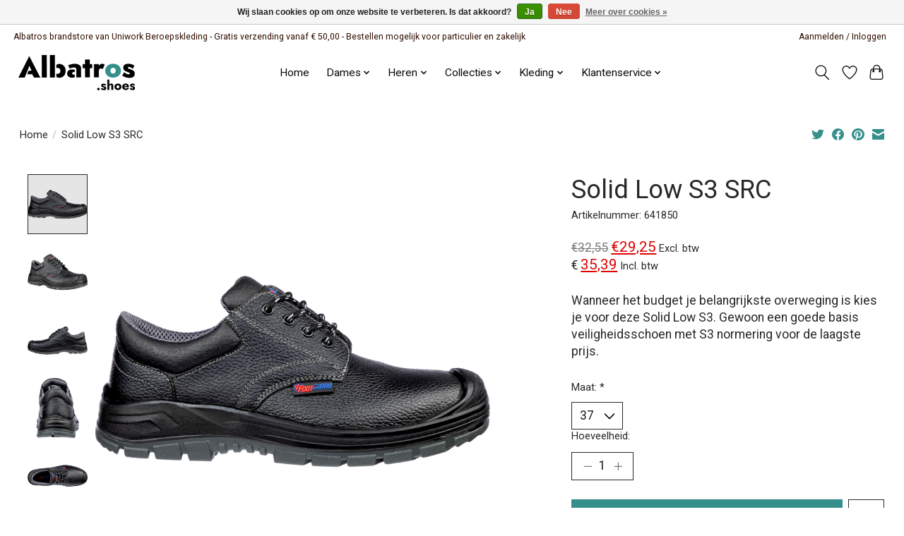

--- FILE ---
content_type: text/html;charset=utf-8
request_url: https://www.albatros.shoes/solid-low-s3-src.html
body_size: 13792
content:
<!DOCTYPE html>
<html lang="nl">
  <head>
    <!-- Google Tag Manager -->
    <script>(function(w,d,s,l,i){w[l]=w[l]||[];w[l].push({'gtm.start':
    new Date().getTime(),event:'gtm.js'});var f=d.getElementsByTagName(s)[0],
    j=d.createElement(s),dl=l!='dataLayer'?'&l='+l:'';j.async=true;j.src=
    'https://www.googletagmanager.com/gtm.js?id='+i+dl;f.parentNode.insertBefore(j,f);
    })(window,document,'script','dataLayer','GTM-TX9FJC7');</script>
    <!-- End Google Tag Manager -->
    <meta charset="utf-8"/>
<!-- [START] 'blocks/head.rain' -->
<!--

  (c) 2008-2026 Lightspeed Netherlands B.V.
  http://www.lightspeedhq.com
  Generated: 19-01-2026 @ 15:16:02

-->
<link rel="canonical" href="https://www.albatros.shoes/solid-low-s3-src.html"/>
<link rel="alternate" href="https://www.albatros.shoes/index.rss" type="application/rss+xml" title="Nieuwe producten"/>
<link href="https://cdn.webshopapp.com/assets/cookielaw.css?2025-02-20" rel="stylesheet" type="text/css"/>
<meta name="robots" content="noodp,noydir"/>
<meta name="google-site-verification" content="YTeqI0n3KNakl2A4uJiwBfHov6Yy1QkVjrdQ6pWEBBI"/>
<meta property="og:url" content="https://www.albatros.shoes/solid-low-s3-src.html?source=facebook"/>
<meta property="og:site_name" content="Albatros schoenen"/>
<meta property="og:title" content="Albatros Solid Low S3"/>
<meta property="og:description" content="Bekijk de nieuwste Solid Low S3 en bestel direct online. Dit is de goedkoopste veiligheidsschoen met S3!"/>
<meta property="og:image" content="https://cdn.webshopapp.com/shops/268824/files/390915290/albatros-solid-low-s3-src.jpg"/>
<!--[if lt IE 9]>
<script src="https://cdn.webshopapp.com/assets/html5shiv.js?2025-02-20"></script>
<![endif]-->
<!-- [END] 'blocks/head.rain' -->
    <title>Albatros Solid Low S3</title>
    <meta name="description" content="Bekijk de nieuwste Solid Low S3 en bestel direct online. Dit is de goedkoopste veiligheidsschoen met S3!" />
    <meta name="keywords" content="Albatros, Veiligheidsschoen,  Solid Low, S3 veiligheidsschoen, Schoenen, Werkschoenen, Veiligheidsschoenen," />
    <meta http-equiv="X-UA-Compatible" content="IE=edge">
    <meta name="viewport" content="width=device-width, initial-scale=1">
    <meta name="apple-mobile-web-app-capable" content="yes">
    <meta name="apple-mobile-web-app-status-bar-style" content="black">
    
    <script>document.getElementsByTagName("html")[0].className += " js";</script>

    <link rel="shortcut icon" href="https://cdn.webshopapp.com/shops/268824/themes/178051/v/1106241/assets/favicon.png?20220125113442" type="image/x-icon" />
    <link rel="apple-touch-icon" sizes="180x180" href="https://cdn.webshopapp.com/shops/268824/themes/178051/v/1106241/assets/favicon.png?20220125113442">
    <link href='//fonts.googleapis.com/css?family=Roboto:400,300,600&display=swap' rel='stylesheet' type='text/css'>
    <link href='//fonts.googleapis.com/css?family=Roboto:400,300,600&display=swap' rel='stylesheet' type='text/css'>
    <link rel="stylesheet" href="https://cdn.webshopapp.com/assets/gui-2-0.css?2025-02-20" />
    <link rel="stylesheet" href="https://cdn.webshopapp.com/assets/gui-responsive-2-0.css?2025-02-20" />
    <link id="lightspeedframe" rel="stylesheet" href="https://cdn.webshopapp.com/shops/268824/themes/178051/assets/style.css?20251027160141" />
    <!-- browsers not supporting CSS variables -->
    <script>
      if(!('CSS' in window) || !CSS.supports('color', 'var(--color-var)')) {var cfStyle = document.getElementById('lightspeedframe');if(cfStyle) {var href = cfStyle.getAttribute('href');href = href.replace('style.css', 'style-fallback.css');cfStyle.setAttribute('href', href);}}
    </script>
    <link rel="stylesheet" href="https://cdn.webshopapp.com/shops/268824/themes/178051/assets/settings.css?20251027160141" />
    <link rel="stylesheet" href="https://cdn.webshopapp.com/shops/268824/themes/178051/assets/custom.css?20251027160141" />

    <script src="https://cdn.webshopapp.com/assets/jquery-1-9-1.js?2025-02-20"></script>
    <script src="https://cdn.webshopapp.com/assets/jquery-ui-1-10-1.js?2025-02-20"></script>
      </head>
  <body>
    <!-- Google Tag Manager (noscript) -->
    <noscript><iframe src="https://www.googletagmanager.com/ns.html?id=GTM-TX9FJC7"
    height="0" width="0" style="display:none;visibility:hidden"></iframe></noscript>
    <!-- End Google Tag Manager (noscript) -->
          <header class="main-header main-header--mobile js-main-header position-relative">
  <div class="main-header__top-section">
    <div class="main-header__nav-grid justify-between@md container max-width-lg text-xs padding-y-xxs">
      <div>Albatros brandstore van Uniwork Beroepskleding - Gratis verzending vanaf € 50,00 - Bestellen mogelijk voor particulier en zakelijk</div>
      <ul class="main-header__list flex-grow flex-basis-0 justify-end@md display@md">        
                
                        <li class="main-header__item"><a href="https://www.albatros.shoes/account/" class="main-header__link" title="Mijn account">Aanmelden / Inloggen</a></li>
      </ul>
    </div>
  </div>
  <div class="main-header__mobile-content container max-width-lg">
          <a href="https://www.albatros.shoes/" class="main-header__logo" title="Albatros werkschoenen en accessoires">
        <img src="https://cdn.webshopapp.com/shops/268824/themes/178051/v/1104332/assets/logo.png?20220118162030" alt="Albatros werkschoenen en accessoires">
                <img src="https://cdn.webshopapp.com/shops/268824/themes/178051/v/1104327/assets/logo-white.png?20220118133116" class="main-header__logo-white" alt="Albatros werkschoenen en accessoires">
              </a>
        
    <div class="flex items-center">
            <a href="https://www.albatros.shoes/account/wishlist/" class="main-header__mobile-btn js-tab-focus">
        <svg class="icon" viewBox="0 0 24 25" fill="none"><title>Ga naar verlanglijst</title><path d="M11.3785 4.50387L12 5.42378L12.6215 4.50387C13.6598 2.96698 15.4376 1.94995 17.4545 1.94995C20.65 1.94995 23.232 4.49701 23.25 7.6084C23.2496 8.53335 22.927 9.71432 22.3056 11.056C21.689 12.3875 20.8022 13.8258 19.7333 15.249C17.6019 18.0872 14.7978 20.798 12.0932 22.4477L12 22.488L11.9068 22.4477C9.20215 20.798 6.3981 18.0872 4.26667 15.249C3.1978 13.8258 2.31101 12.3875 1.69437 11.056C1.07303 9.71436 0.750466 8.53342 0.75 7.60848C0.767924 4.49706 3.34993 1.94995 6.54545 1.94995C8.56242 1.94995 10.3402 2.96698 11.3785 4.50387Z" stroke="currentColor" stroke-width="1.5" fill="none"/></svg>
        <span class="sr-only">Verlanglijst</span>
      </a>
            <button class="reset main-header__mobile-btn js-tab-focus" aria-controls="cartDrawer">
        <svg class="icon" viewBox="0 0 24 25" fill="none"><title>Winkelwagen in-/uitschakelen</title><path d="M2.90171 9.65153C3.0797 8.00106 4.47293 6.75 6.13297 6.75H17.867C19.527 6.75 20.9203 8.00105 21.0982 9.65153L22.1767 19.6515C22.3839 21.5732 20.8783 23.25 18.9454 23.25H5.05454C3.1217 23.25 1.61603 21.5732 1.82328 19.6515L2.90171 9.65153Z" stroke="currentColor" stroke-width="1.5" fill="none"/>
        <path d="M7.19995 9.6001V5.7001C7.19995 2.88345 9.4833 0.600098 12.3 0.600098C15.1166 0.600098 17.4 2.88345 17.4 5.7001V9.6001" stroke="currentColor" stroke-width="1.5" fill="none"/>
        <circle cx="7.19996" cy="10.2001" r="1.8" fill="currentColor"/>
        <ellipse cx="17.4" cy="10.2001" rx="1.8" ry="1.8" fill="currentColor"/></svg>
        <span class="sr-only">Winkelwagen</span>
              </button>

      <button class="reset anim-menu-btn js-anim-menu-btn main-header__nav-control js-tab-focus" aria-label="Toggle menu">
        <i class="anim-menu-btn__icon anim-menu-btn__icon--close" aria-hidden="true"></i>
      </button>
    </div>
  </div>

  <div class="main-header__nav" role="navigation">
    <div class="main-header__nav-grid justify-between@md container max-width-lg">
      <div class="main-header__nav-logo-wrapper flex-shrink-0">
        
                  <a href="https://www.albatros.shoes/" class="main-header__logo" title="Albatros werkschoenen en accessoires">
            <img src="https://cdn.webshopapp.com/shops/268824/themes/178051/v/1104332/assets/logo.png?20220118162030" alt="Albatros werkschoenen en accessoires">
                        <img src="https://cdn.webshopapp.com/shops/268824/themes/178051/v/1104327/assets/logo-white.png?20220118133116" class="main-header__logo-white" alt="Albatros werkschoenen en accessoires">
                      </a>
              </div>
      
      <form action="https://www.albatros.shoes/search/" method="get" role="search" class="padding-y-md hide@md">
        <label class="sr-only" for="searchInputMobile">Zoeken</label>
        <input class="header-v3__nav-form-control form-control width-100%" value="" autocomplete="off" type="search" name="q" id="searchInputMobile" placeholder="Zoeken ...">
      </form>

      <ul class="main-header__list flex-grow flex-basis-0 flex-wrap justify-center@md">
        
                <li class="main-header__item">
          <a class="main-header__link" href="https://www.albatros.shoes/">Home</a>
        </li>
        
                <li class="main-header__item js-main-nav__item">
          <a class="main-header__link js-main-nav__control" href="https://www.albatros.shoes/dames/">
            <span>Dames</span>            <svg class="main-header__dropdown-icon icon" viewBox="0 0 16 16"><polygon fill="currentColor" points="8,11.4 2.6,6 4,4.6 8,8.6 12,4.6 13.4,6 "></polygon></svg>                        <i class="main-header__arrow-icon" aria-hidden="true">
              <svg class="icon" viewBox="0 0 16 16">
                <g class="icon__group" fill="none" stroke="currentColor" stroke-linecap="square" stroke-miterlimit="10" stroke-width="2">
                  <path d="M2 2l12 12" />
                  <path d="M14 2L2 14" />
                </g>
              </svg>
            </i>
                        
          </a>
                    <ul class="main-header__dropdown">
            <li class="main-header__dropdown-item"><a href="https://www.albatros.shoes/dames/" class="main-header__dropdown-link hide@md">Alle Dames</a></li>
                        <li class="main-header__dropdown-item js-main-nav__item position-relative">
              <a class="main-header__dropdown-link js-main-nav__control flex justify-between " href="https://www.albatros.shoes/dames/dames-veiligheidsschoenen/">
                Dames veiligheidsschoenen
                <svg class="dropdown__desktop-icon icon" aria-hidden="true" viewBox="0 0 12 12"><polyline stroke-width="1" stroke="currentColor" fill="none" stroke-linecap="round" stroke-linejoin="round" points="3.5 0.5 9.5 6 3.5 11.5"></polyline></svg>                                <i class="main-header__arrow-icon" aria-hidden="true">
                  <svg class="icon" viewBox="0 0 16 16">
                    <g class="icon__group" fill="none" stroke="currentColor" stroke-linecap="square" stroke-miterlimit="10" stroke-width="2">
                      <path d="M2 2l12 12" />
                      <path d="M14 2L2 14" />
                    </g>
                  </svg>
                </i>
                              </a>

                            <ul class="main-header__dropdown">
                <li><a href="https://www.albatros.shoes/dames/dames-veiligheidsschoenen/" class="main-header__dropdown-link hide@md">Alle Dames veiligheidsschoenen</a></li>
                                <li><a class="main-header__dropdown-link" href="https://www.albatros.shoes/dames/dames-veiligheidsschoenen/s1p-veiligheidsschoenen/">S1P Veiligheidsschoenen</a></li>
                                <li><a class="main-header__dropdown-link" href="https://www.albatros.shoes/dames/dames-veiligheidsschoenen/s3-veiligheidsschoenen/">S3 Veiligheidsschoenen</a></li>
                                <li><a class="main-header__dropdown-link" href="https://www.albatros.shoes/dames/dames-veiligheidsschoenen/s1-veiligheidsschoenen/">S1 Veiligheidsschoenen</a></li>
                              </ul>
                          </li>
                        <li class="main-header__dropdown-item">
              <a class="main-header__dropdown-link" href="https://www.albatros.shoes/dames/laarzen/">
                Laarzen
                                              </a>

                          </li>
                        <li class="main-header__dropdown-item">
              <a class="main-header__dropdown-link" href="https://www.albatros.shoes/dames/wandel-werkschoenen/">
                Wandel/werkschoenen
                                              </a>

                          </li>
                      </ul>
                  </li>
                <li class="main-header__item js-main-nav__item">
          <a class="main-header__link js-main-nav__control" href="https://www.albatros.shoes/heren/">
            <span>Heren</span>            <svg class="main-header__dropdown-icon icon" viewBox="0 0 16 16"><polygon fill="currentColor" points="8,11.4 2.6,6 4,4.6 8,8.6 12,4.6 13.4,6 "></polygon></svg>                        <i class="main-header__arrow-icon" aria-hidden="true">
              <svg class="icon" viewBox="0 0 16 16">
                <g class="icon__group" fill="none" stroke="currentColor" stroke-linecap="square" stroke-miterlimit="10" stroke-width="2">
                  <path d="M2 2l12 12" />
                  <path d="M14 2L2 14" />
                </g>
              </svg>
            </i>
                        
          </a>
                    <ul class="main-header__dropdown">
            <li class="main-header__dropdown-item"><a href="https://www.albatros.shoes/heren/" class="main-header__dropdown-link hide@md">Alle Heren</a></li>
                        <li class="main-header__dropdown-item js-main-nav__item position-relative">
              <a class="main-header__dropdown-link js-main-nav__control flex justify-between " href="https://www.albatros.shoes/heren/heren-veiligheidsschoenen/">
                Heren veiligheidsschoenen
                <svg class="dropdown__desktop-icon icon" aria-hidden="true" viewBox="0 0 12 12"><polyline stroke-width="1" stroke="currentColor" fill="none" stroke-linecap="round" stroke-linejoin="round" points="3.5 0.5 9.5 6 3.5 11.5"></polyline></svg>                                <i class="main-header__arrow-icon" aria-hidden="true">
                  <svg class="icon" viewBox="0 0 16 16">
                    <g class="icon__group" fill="none" stroke="currentColor" stroke-linecap="square" stroke-miterlimit="10" stroke-width="2">
                      <path d="M2 2l12 12" />
                      <path d="M14 2L2 14" />
                    </g>
                  </svg>
                </i>
                              </a>

                            <ul class="main-header__dropdown">
                <li><a href="https://www.albatros.shoes/heren/heren-veiligheidsschoenen/" class="main-header__dropdown-link hide@md">Alle Heren veiligheidsschoenen</a></li>
                                <li><a class="main-header__dropdown-link" href="https://www.albatros.shoes/heren/heren-veiligheidsschoenen/s3-veiligheidsschoenen/">S3 Veiligheidsschoenen</a></li>
                                <li><a class="main-header__dropdown-link" href="https://www.albatros.shoes/heren/heren-veiligheidsschoenen/s1p-veiligheidsschoenen/">S1P Veiligheidsschoenen</a></li>
                                <li><a class="main-header__dropdown-link" href="https://www.albatros.shoes/heren/heren-veiligheidsschoenen/s1-veiligheidsschoenen/">S1 Veiligheidsschoenen</a></li>
                              </ul>
                          </li>
                        <li class="main-header__dropdown-item">
              <a class="main-header__dropdown-link" href="https://www.albatros.shoes/heren/laarzen/">
                Laarzen
                                              </a>

                          </li>
                        <li class="main-header__dropdown-item">
              <a class="main-header__dropdown-link" href="https://www.albatros.shoes/heren/wandel-werkschoenen/">
                Wandel/werkschoenen
                                              </a>

                          </li>
                      </ul>
                  </li>
                <li class="main-header__item js-main-nav__item">
          <a class="main-header__link js-main-nav__control" href="https://www.albatros.shoes/collecties/">
            <span>Collecties</span>            <svg class="main-header__dropdown-icon icon" viewBox="0 0 16 16"><polygon fill="currentColor" points="8,11.4 2.6,6 4,4.6 8,8.6 12,4.6 13.4,6 "></polygon></svg>                        <i class="main-header__arrow-icon" aria-hidden="true">
              <svg class="icon" viewBox="0 0 16 16">
                <g class="icon__group" fill="none" stroke="currentColor" stroke-linecap="square" stroke-miterlimit="10" stroke-width="2">
                  <path d="M2 2l12 12" />
                  <path d="M14 2L2 14" />
                </g>
              </svg>
            </i>
                        
          </a>
                    <ul class="main-header__dropdown">
            <li class="main-header__dropdown-item"><a href="https://www.albatros.shoes/collecties/" class="main-header__dropdown-link hide@md">Alle Collecties</a></li>
                        <li class="main-header__dropdown-item">
              <a class="main-header__dropdown-link" href="https://www.albatros.shoes/collecties/clear-tpu/">
                Clear TPU
                                              </a>

                          </li>
                        <li class="main-header__dropdown-item">
              <a class="main-header__dropdown-link" href="https://www.albatros.shoes/collecties/craft-hd/">
                Craft HD
                                              </a>

                          </li>
                        <li class="main-header__dropdown-item">
              <a class="main-header__dropdown-link" href="https://www.albatros.shoes/collecties/dual-impulse/">
                Dual Impulse
                                              </a>

                          </li>
                        <li class="main-header__dropdown-item">
              <a class="main-header__dropdown-link" href="https://www.albatros.shoes/collecties/dynamic/">
                Dynamic
                                              </a>

                          </li>
                        <li class="main-header__dropdown-item">
              <a class="main-header__dropdown-link" href="https://www.albatros.shoes/collecties/ladies-line/">
                Ladies Line
                                              </a>

                          </li>
                        <li class="main-header__dropdown-item">
              <a class="main-header__dropdown-link" href="https://www.albatros.shoes/collecties/profi-line-csl/">
                Profi Line CSL
                                              </a>

                          </li>
                        <li class="main-header__dropdown-item">
              <a class="main-header__dropdown-link" href="https://www.albatros.shoes/collecties/sports-xts/">
                Sports XTS
                                              </a>

                          </li>
                        <li class="main-header__dropdown-item">
              <a class="main-header__dropdown-link" href="https://www.albatros.shoes/collecties/trekstar-work/">
                Trekstar Work
                                              </a>

                          </li>
                        <li class="main-header__dropdown-item">
              <a class="main-header__dropdown-link" href="https://www.albatros.shoes/collecties/trekstar-xp/">
                Trekstar XP
                                              </a>

                          </li>
                        <li class="main-header__dropdown-item">
              <a class="main-header__dropdown-link" href="https://www.albatros.shoes/collecties/xts-trail/">
                XTS Trail
                                              </a>

                          </li>
                        <li class="main-header__dropdown-item">
              <a class="main-header__dropdown-link" href="https://www.albatros.shoes/collecties/xpr-protect/">
                XPR Protect
                                              </a>

                          </li>
                      </ul>
                  </li>
                <li class="main-header__item js-main-nav__item">
          <a class="main-header__link js-main-nav__control" href="https://www.albatros.shoes/kleding/">
            <span>Kleding</span>            <svg class="main-header__dropdown-icon icon" viewBox="0 0 16 16"><polygon fill="currentColor" points="8,11.4 2.6,6 4,4.6 8,8.6 12,4.6 13.4,6 "></polygon></svg>                        <i class="main-header__arrow-icon" aria-hidden="true">
              <svg class="icon" viewBox="0 0 16 16">
                <g class="icon__group" fill="none" stroke="currentColor" stroke-linecap="square" stroke-miterlimit="10" stroke-width="2">
                  <path d="M2 2l12 12" />
                  <path d="M14 2L2 14" />
                </g>
              </svg>
            </i>
                        
          </a>
                    <ul class="main-header__dropdown">
            <li class="main-header__dropdown-item"><a href="https://www.albatros.shoes/kleding/" class="main-header__dropdown-link hide@md">Alle Kleding</a></li>
                        <li class="main-header__dropdown-item">
              <a class="main-header__dropdown-link" href="https://www.albatros.shoes/kleding/werkbroeken/">
                Werkbroeken
                                              </a>

                          </li>
                        <li class="main-header__dropdown-item">
              <a class="main-header__dropdown-link" href="https://www.albatros.shoes/kleding/overalls/">
                Overalls
                                              </a>

                          </li>
                        <li class="main-header__dropdown-item">
              <a class="main-header__dropdown-link" href="https://www.albatros.shoes/kleding/werkjassen/">
                Werkjassen
                                              </a>

                          </li>
                        <li class="main-header__dropdown-item">
              <a class="main-header__dropdown-link" href="https://www.albatros.shoes/kleding/poloshirts/">
                Poloshirts
                                              </a>

                          </li>
                        <li class="main-header__dropdown-item">
              <a class="main-header__dropdown-link" href="https://www.albatros.shoes/kleding/t-shirts/">
                T-shirts
                                              </a>

                          </li>
                        <li class="main-header__dropdown-item">
              <a class="main-header__dropdown-link" href="https://www.albatros.shoes/kleding/sweaters/">
                Sweaters
                                              </a>

                          </li>
                        <li class="main-header__dropdown-item">
              <a class="main-header__dropdown-link" href="https://www.albatros.shoes/kleding/overig/">
                Overig
                                              </a>

                          </li>
                        <li class="main-header__dropdown-item">
              <a class="main-header__dropdown-link" href="https://www.albatros.shoes/kleding/alle-producten/">
                Alle producten
                                              </a>

                          </li>
                      </ul>
                  </li>
        
        
        
        

          <li class="main-header__item">
            <a class="main-header__link js-main-nav__control" href="/service"              <span>Klantenservice</span>
							<svg class="main-header__dropdown-icon icon" viewBox="0 0 16 16"><polygon fill="currentColor" points="8,11.4 2.6,6 4,4.6 8,8.6 12,4.6 13.4,6 "></polygon></svg>
            <i class="main-header__arrow-icon" aria-hidden="true">
              <svg class="icon" viewBox="0 0 16 16">
                <g class="icon__group" fill="none" stroke="currentColor" stroke-linecap="square" stroke-miterlimit="10" stroke-width="2">
                  <path d="M2 2l12 12" />
                  <path d="M14 2L2 14" />
                </g>
              </svg>
            </i>
            </a>
					<ul class="main-header__dropdown">
            <li class="main-header__dropdown-item"><a href="/service" class="main-header__dropdown-link hide@md">Klantenservice</a></li>
                        <li class="main-header__dropdown-item">
              <a class="main-header__dropdown-link" href="https://www.albatros.shoes/service/maattabel/">
                Maattabel
              </a>
            </li>
                        <li class="main-header__dropdown-item">
              <a class="main-header__dropdown-link" href="https://www.albatros.shoes/service/about/">
                Over ons
              </a>
            </li>
                        <li class="main-header__dropdown-item">
              <a class="main-header__dropdown-link" href="https://www.albatros.shoes/service/payment-methods/">
                Verzenden &amp; retourneren
              </a>
            </li>
                      </ul>

          </li>


        
        <li class="main-header__item hide@md">
          <ul class="main-header__list main-header__list--mobile-items">        
            
                                    <li class="main-header__item"><a href="https://www.albatros.shoes/account/" class="main-header__link" title="Mijn account">Aanmelden / Inloggen</a></li>
          </ul>
        </li>
        
      </ul>

      <ul class="main-header__list flex-shrink-0 justify-end@md display@md">
        <li class="main-header__item">
          
          <button class="reset switch-icon main-header__link main-header__link--icon js-toggle-search js-switch-icon js-tab-focus" aria-label="Toggle icon">
            <svg class="icon switch-icon__icon--a" viewBox="0 0 24 25"><title>Zoeken in-/uitschakelen</title><path fill-rule="evenodd" clip-rule="evenodd" d="M17.6032 9.55171C17.6032 13.6671 14.267 17.0033 10.1516 17.0033C6.03621 17.0033 2.70001 13.6671 2.70001 9.55171C2.70001 5.4363 6.03621 2.1001 10.1516 2.1001C14.267 2.1001 17.6032 5.4363 17.6032 9.55171ZM15.2499 16.9106C13.8031 17.9148 12.0461 18.5033 10.1516 18.5033C5.20779 18.5033 1.20001 14.4955 1.20001 9.55171C1.20001 4.60787 5.20779 0.600098 10.1516 0.600098C15.0955 0.600098 19.1032 4.60787 19.1032 9.55171C19.1032 12.0591 18.0724 14.3257 16.4113 15.9507L23.2916 22.8311C23.5845 23.1239 23.5845 23.5988 23.2916 23.8917C22.9987 24.1846 22.5239 24.1846 22.231 23.8917L15.2499 16.9106Z" fill="currentColor"/></svg>

            <svg class="icon switch-icon__icon--b" viewBox="0 0 32 32"><title>Zoeken in-/uitschakelen</title><g fill="none" stroke="currentColor" stroke-miterlimit="10" stroke-linecap="round" stroke-linejoin="round" stroke-width="2"><line x1="27" y1="5" x2="5" y2="27"></line><line x1="27" y1="27" x2="5" y2="5"></line></g></svg>
          </button>

        </li>
                <li class="main-header__item">
          <a href="https://www.albatros.shoes/account/wishlist/" class="main-header__link main-header__link--icon">
            <svg class="icon" viewBox="0 0 24 25" fill="none"><title>Ga naar verlanglijst</title><path d="M11.3785 4.50387L12 5.42378L12.6215 4.50387C13.6598 2.96698 15.4376 1.94995 17.4545 1.94995C20.65 1.94995 23.232 4.49701 23.25 7.6084C23.2496 8.53335 22.927 9.71432 22.3056 11.056C21.689 12.3875 20.8022 13.8258 19.7333 15.249C17.6019 18.0872 14.7978 20.798 12.0932 22.4477L12 22.488L11.9068 22.4477C9.20215 20.798 6.3981 18.0872 4.26667 15.249C3.1978 13.8258 2.31101 12.3875 1.69437 11.056C1.07303 9.71436 0.750466 8.53342 0.75 7.60848C0.767924 4.49706 3.34993 1.94995 6.54545 1.94995C8.56242 1.94995 10.3402 2.96698 11.3785 4.50387Z" stroke="currentColor" stroke-width="1.5" fill="none"/></svg>
            <span class="sr-only">Verlanglijst</span>
          </a>
        </li>
                <li class="main-header__item">
          <a href="#0" class="main-header__link main-header__link--icon" aria-controls="cartDrawer">
            <svg class="icon" viewBox="0 0 24 25" fill="none"><title>Winkelwagen in-/uitschakelen</title><path d="M2.90171 9.65153C3.0797 8.00106 4.47293 6.75 6.13297 6.75H17.867C19.527 6.75 20.9203 8.00105 21.0982 9.65153L22.1767 19.6515C22.3839 21.5732 20.8783 23.25 18.9454 23.25H5.05454C3.1217 23.25 1.61603 21.5732 1.82328 19.6515L2.90171 9.65153Z" stroke="currentColor" stroke-width="1.5" fill="none"/>
            <path d="M7.19995 9.6001V5.7001C7.19995 2.88345 9.4833 0.600098 12.3 0.600098C15.1166 0.600098 17.4 2.88345 17.4 5.7001V9.6001" stroke="currentColor" stroke-width="1.5" fill="none"/>
            <circle cx="7.19996" cy="10.2001" r="1.8" fill="currentColor"/>
            <ellipse cx="17.4" cy="10.2001" rx="1.8" ry="1.8" fill="currentColor"/></svg>
            <span class="sr-only">Winkelwagen</span>
                      </a>
        </li>
      </ul>
      
    	<div class="main-header__search-form bg">
        <form action="https://www.albatros.shoes/search/" method="get" role="search" class="container max-width-lg">
          <label class="sr-only" for="searchInput">Zoeken</label>
          <input class="header-v3__nav-form-control form-control width-100%" value="" autocomplete="off" type="search" name="q" id="searchInput" placeholder="Zoeken ...">
        </form>
      </div>
      
    </div>
  </div>
</header>

<div class="drawer dr-cart js-drawer" id="cartDrawer">
  <div class="drawer__content bg shadow-md flex flex-column" role="alertdialog" aria-labelledby="drawer-cart-title">
    <header class="flex items-center justify-between flex-shrink-0 padding-x-md padding-y-md">
      <h3 id="drawer-cart-title" class="text-base text-truncate">Winkelwagen</h3>

      <button class="reset drawer__close-btn js-drawer__close js-tab-focus">
        <svg class="icon icon--xs" viewBox="0 0 16 16"><title>Winkelwagenpaneel sluiten</title><g stroke-width="2" stroke="currentColor" fill="none" stroke-linecap="round" stroke-linejoin="round" stroke-miterlimit="10"><line x1="13.5" y1="2.5" x2="2.5" y2="13.5"></line><line x1="2.5" y1="2.5" x2="13.5" y2="13.5"></line></g></svg>
      </button>
    </header>

    <div class="drawer__body padding-x-md padding-bottom-sm js-drawer__body">
            <p class="margin-y-xxxl color-contrast-medium text-sm text-center">Je winkelwagen is momenteel leeg</p>
          </div>

    <footer class="padding-x-md padding-y-md flex-shrink-0">
      <p class="text-sm text-center color-contrast-medium margin-bottom-sm">Betaal veilig met:</p>
      <p class="text-sm flex flex-wrap gap-xs text-xs@md justify-center">
                  <a href="https://www.albatros.shoes/service/payment-methods/" title="iDEAL">
            <img src="https://cdn.webshopapp.com/assets/icon-payment-ideal.png?2025-02-20" alt="iDEAL" height="16" />
          </a>
                  <a href="https://www.albatros.shoes/service/payment-methods/" title="PayPal">
            <img src="https://cdn.webshopapp.com/assets/icon-payment-paypal.png?2025-02-20" alt="PayPal" height="16" />
          </a>
                  <a href="https://www.albatros.shoes/service/payment-methods/" title="MasterCard">
            <img src="https://cdn.webshopapp.com/assets/icon-payment-mastercard.png?2025-02-20" alt="MasterCard" height="16" />
          </a>
                  <a href="https://www.albatros.shoes/service/payment-methods/" title="Visa">
            <img src="https://cdn.webshopapp.com/assets/icon-payment-visa.png?2025-02-20" alt="Visa" height="16" />
          </a>
                  <a href="https://www.albatros.shoes/service/payment-methods/" title="Bank transfer">
            <img src="https://cdn.webshopapp.com/assets/icon-payment-banktransfer.png?2025-02-20" alt="Bank transfer" height="16" />
          </a>
                  <a href="https://www.albatros.shoes/service/payment-methods/" title="Bancontact">
            <img src="https://cdn.webshopapp.com/assets/icon-payment-mistercash.png?2025-02-20" alt="Bancontact" height="16" />
          </a>
                  <a href="https://www.albatros.shoes/service/payment-methods/" title="Maestro">
            <img src="https://cdn.webshopapp.com/assets/icon-payment-maestro.png?2025-02-20" alt="Maestro" height="16" />
          </a>
                  <a href="https://www.albatros.shoes/service/payment-methods/" title="Belfius">
            <img src="https://cdn.webshopapp.com/assets/icon-payment-belfius.png?2025-02-20" alt="Belfius" height="16" />
          </a>
                  <a href="https://www.albatros.shoes/service/payment-methods/" title="American Express">
            <img src="https://cdn.webshopapp.com/assets/icon-payment-americanexpress.png?2025-02-20" alt="American Express" height="16" />
          </a>
                  <a href="https://www.albatros.shoes/service/payment-methods/" title="Klarna.">
            <img src="https://cdn.webshopapp.com/assets/icon-payment-klarnapaylater.png?2025-02-20" alt="Klarna." height="16" />
          </a>
                  <a href="https://www.albatros.shoes/service/payment-methods/" title="Invoice">
            <img src="https://cdn.webshopapp.com/assets/icon-payment-invoice.png?2025-02-20" alt="Invoice" height="16" />
          </a>
              </p>
    </footer>
  </div>
</div>                  	  
  
<section class="container max-width-lg product js-product">
  <div class="padding-y-lg grid gap-md">
    <div class="col-6@md">
      <nav class="breadcrumbs text-sm" aria-label="Breadcrumbs">
  <ol class="flex flex-wrap gap-xxs">
    <li class="breadcrumbs__item">
    	<a href="https://www.albatros.shoes/" class="color-inherit text-underline-hover">Home</a>
      <span class="color-contrast-low margin-left-xxs" aria-hidden="true">/</span>
    </li>
        <li class="breadcrumbs__item" aria-current="page">
            Solid Low S3 SRC
          </li>
      </ol>
</nav>    </div>
    <div class="col-6@md">
    	<ul class="sharebar flex flex-wrap gap-xs justify-end@md">
        <li>
          <a class="sharebar__btn text-underline-hover js-social-share" data-social="twitter" data-text="Albatros Solid Low S3 SRC on https://www.albatros.shoes/solid-low-s3-src.html" data-hashtags="" href="https://twitter.com/intent/tweet"><svg class="icon" viewBox="0 0 16 16"><title>Share on Twitter</title><g><path d="M16,3c-0.6,0.3-1.2,0.4-1.9,0.5c0.7-0.4,1.2-1,1.4-1.8c-0.6,0.4-1.3,0.6-2.1,0.8c-0.6-0.6-1.5-1-2.4-1 C9.3,1.5,7.8,3,7.8,4.8c0,0.3,0,0.5,0.1,0.7C5.2,5.4,2.7,4.1,1.1,2.1c-0.3,0.5-0.4,1-0.4,1.7c0,1.1,0.6,2.1,1.5,2.7 c-0.5,0-1-0.2-1.5-0.4c0,0,0,0,0,0c0,1.6,1.1,2.9,2.6,3.2C3,9.4,2.7,9.4,2.4,9.4c-0.2,0-0.4,0-0.6-0.1c0.4,1.3,1.6,2.3,3.1,2.3 c-1.1,0.9-2.5,1.4-4.1,1.4c-0.3,0-0.5,0-0.8,0c1.5,0.9,3.2,1.5,5,1.5c6,0,9.3-5,9.3-9.3c0-0.1,0-0.3,0-0.4C15,4.3,15.6,3.7,16,3z"></path></g></svg></a>
        </li>

        <li>
          <a class="sharebar__btn text-underline-hover js-social-share" data-social="facebook" data-url="https://www.albatros.shoes/solid-low-s3-src.html" href="https://www.facebook.com/sharer.php"><svg class="icon" viewBox="0 0 16 16"><title>Share on Facebook</title><g><path d="M16,8.048a8,8,0,1,0-9.25,7.9V10.36H4.719V8.048H6.75V6.285A2.822,2.822,0,0,1,9.771,3.173a12.2,12.2,0,0,1,1.791.156V5.3H10.554a1.155,1.155,0,0,0-1.3,1.25v1.5h2.219l-.355,2.312H9.25v5.591A8,8,0,0,0,16,8.048Z"></path></g></svg></a>
        </li>

        <li>
          <a class="sharebar__btn text-underline-hover js-social-share" data-social="pinterest" data-description="Albatros Solid Low S3 SRC" data-media="https://cdn.webshopapp.com/shops/268824/files/390915290/image.jpg" data-url="https://www.albatros.shoes/solid-low-s3-src.html" href="https://pinterest.com/pin/create/button"><svg class="icon" viewBox="0 0 16 16"><title>Share on Pinterest</title><g><path d="M8,0C3.6,0,0,3.6,0,8c0,3.4,2.1,6.3,5.1,7.4c-0.1-0.6-0.1-1.6,0-2.3c0.1-0.6,0.9-4,0.9-4S5.8,8.7,5.8,8 C5.8,6.9,6.5,6,7.3,6c0.7,0,1,0.5,1,1.1c0,0.7-0.4,1.7-0.7,2.7c-0.2,0.8,0.4,1.4,1.2,1.4c1.4,0,2.5-1.5,2.5-3.7 c0-1.9-1.4-3.3-3.3-3.3c-2.3,0-3.6,1.7-3.6,3.5c0,0.7,0.3,1.4,0.6,1.8C5,9.7,5,9.8,5,9.9c-0.1,0.3-0.2,0.8-0.2,0.9 c0,0.1-0.1,0.2-0.3,0.1c-1-0.5-1.6-1.9-1.6-3.1C2.9,5.3,4.7,3,8.2,3c2.8,0,4.9,2,4.9,4.6c0,2.8-1.7,5-4.2,5c-0.8,0-1.6-0.4-1.8-0.9 c0,0-0.4,1.5-0.5,1.9c-0.2,0.7-0.7,1.6-1,2.1C6.4,15.9,7.2,16,8,16c4.4,0,8-3.6,8-8C16,3.6,12.4,0,8,0z"></path></g></svg></a>
        </li>

        <li>
          <a class="sharebar__btn text-underline-hover js-social-share" data-social="mail" data-subject="Email Subject" data-body="Albatros Solid Low S3 SRC on https://www.albatros.shoes/solid-low-s3-src.html" href="/cdn-cgi/l/email-protection#07">
            <svg class="icon" viewBox="0 0 16 16"><title>Share by Email</title><g><path d="M15,1H1C0.4,1,0,1.4,0,2v1.4l8,4.5l8-4.4V2C16,1.4,15.6,1,15,1z"></path> <path d="M7.5,9.9L0,5.7V14c0,0.6,0.4,1,1,1h14c0.6,0,1-0.4,1-1V5.7L8.5,9.9C8.22,10.04,7.78,10.04,7.5,9.9z"></path></g></svg>
          </a>
        </li>
      </ul>
    </div>
  </div>
  <div class="grid gap-md gap-xxl@md">
    <div class="col-6@md col-7@lg min-width-0">
      <div class="thumbslide thumbslide--vertical thumbslide--left js-thumbslide">
        <div class="slideshow js-product-v2__slideshow slideshow--transition-slide slideshow--ratio-1:1" data-control="hover">
          <p class="sr-only">Product image slideshow Items</p>
          
          <ul class="slideshow__content">
                        <li class="slideshow__item bg js-slideshow__item slideshow__item--selected" data-thumb="https://cdn.webshopapp.com/shops/268824/files/390915290/168x168x2/albatros-solid-low-s3-src.jpg" id="item-1">
              <figure class="position-absolute height-100% width-100% top-0 left-0" data-scale="1.3">
                <div class="img-mag height-100% js-img-mag">    
                  <img class="img-mag__asset js-img-mag__asset" src="https://cdn.webshopapp.com/shops/268824/files/390915290/1652x1652x2/albatros-solid-low-s3-src.jpg" alt="Albatros Solid Low S3 SRC">
                </div>
              </figure>
            </li>
                        <li class="slideshow__item bg js-slideshow__item" data-thumb="https://cdn.webshopapp.com/shops/268824/files/390916346/168x168x2/albatros-solid-low-s3-src.jpg" id="item-2">
              <figure class="position-absolute height-100% width-100% top-0 left-0" data-scale="1.3">
                <div class="img-mag height-100% js-img-mag">    
                  <img class="img-mag__asset js-img-mag__asset" src="https://cdn.webshopapp.com/shops/268824/files/390916346/1652x1652x2/albatros-solid-low-s3-src.jpg" alt="Albatros Solid Low S3 SRC">
                </div>
              </figure>
            </li>
                        <li class="slideshow__item bg js-slideshow__item" data-thumb="https://cdn.webshopapp.com/shops/268824/files/390915297/168x168x2/albatros-solid-low-s3-src.jpg" id="item-3">
              <figure class="position-absolute height-100% width-100% top-0 left-0" data-scale="1.3">
                <div class="img-mag height-100% js-img-mag">    
                  <img class="img-mag__asset js-img-mag__asset" src="https://cdn.webshopapp.com/shops/268824/files/390915297/1652x1652x2/albatros-solid-low-s3-src.jpg" alt="Albatros Solid Low S3 SRC">
                </div>
              </figure>
            </li>
                        <li class="slideshow__item bg js-slideshow__item" data-thumb="https://cdn.webshopapp.com/shops/268824/files/390915295/168x168x2/albatros-solid-low-s3-src.jpg" id="item-4">
              <figure class="position-absolute height-100% width-100% top-0 left-0" data-scale="1.3">
                <div class="img-mag height-100% js-img-mag">    
                  <img class="img-mag__asset js-img-mag__asset" src="https://cdn.webshopapp.com/shops/268824/files/390915295/1652x1652x2/albatros-solid-low-s3-src.jpg" alt="Albatros Solid Low S3 SRC">
                </div>
              </figure>
            </li>
                        <li class="slideshow__item bg js-slideshow__item" data-thumb="https://cdn.webshopapp.com/shops/268824/files/390915301/168x168x2/albatros-solid-low-s3-src.jpg" id="item-5">
              <figure class="position-absolute height-100% width-100% top-0 left-0" data-scale="1.3">
                <div class="img-mag height-100% js-img-mag">    
                  <img class="img-mag__asset js-img-mag__asset" src="https://cdn.webshopapp.com/shops/268824/files/390915301/1652x1652x2/albatros-solid-low-s3-src.jpg" alt="Albatros Solid Low S3 SRC">
                </div>
              </figure>
            </li>
                        <li class="slideshow__item bg js-slideshow__item" data-thumb="https://cdn.webshopapp.com/shops/268824/files/390915292/168x168x2/albatros-solid-low-s3-src.jpg" id="item-6">
              <figure class="position-absolute height-100% width-100% top-0 left-0" data-scale="1.3">
                <div class="img-mag height-100% js-img-mag">    
                  <img class="img-mag__asset js-img-mag__asset" src="https://cdn.webshopapp.com/shops/268824/files/390915292/1652x1652x2/albatros-solid-low-s3-src.jpg" alt="Albatros Solid Low S3 SRC">
                </div>
              </figure>
            </li>
                      </ul>
        </div>
      
        <div class="thumbslide__nav-wrapper" aria-hidden="true" style="width:100px">
          <nav class="thumbslide__nav"> 
            <ol class="thumbslide__nav-list">
              <!-- this content will be created using JavaScript -->
            </ol>
          </nav>
        </div>
      </div>
    </div>

    <div class="col-6@md col-5@lg">

      <div class="text-component v-space-xs margin-bottom-md">
        <h1>
                  Solid Low S3 SRC
                </h1>
        
                  <div class="text-sm margin-bottom-md">Artikelnummer: 641850</div>
        
        <div class="product__price-wrapper margin-bottom-md">
                    <del class="product__price--old opacity-60%">€32,55</del>
          <ins class="product__price text-md prijskleur">€29,25</ins>
                    
                            		<small class="price-tax">Excl. btw</small>          <br />
          € <ins class="product__price text-md prijskleur">35,39</ins> <small class="price-tax">Incl. btw</small>
          
          
        </div>
        <p class="">Wanneer het budget je belangrijkste overweging is kies je voor deze Solid Low S3. Gewoon een goede basis veiligheidsschoen met S3 normering voor de laagste prijs.</p>
      </div>
      
            
                      <form action="https://www.albatros.shoes/cart/add/259679141/" class="js-live-quick-checkout" id="product_configure_form" method="post">
                <div class="product-option row">
          <div class="col-md-12">
            <input type="hidden" name="bundle_id" id="product_configure_bundle_id" value="">
<div class="product-configure">
  <div class="product-configure-options" aria-label="Select an option of the product. This will reload the page to show the new option." role="region">
    <div class="product-configure-options-option">
      <label for="product_configure_option_990717">Maat: <em aria-hidden="true">*</em></label>
      <select name="option[990717]" id="product_configure_option_990717" onchange="document.getElementById('product_configure_form').action = 'https://www.albatros.shoes/product/options/127820337/'; document.getElementById('product_configure_form').submit();" aria-required="true">
        <option value="4024482" selected="selected">37</option>
        <option value="4024483">38</option>
        <option value="4024484">39</option>
        <option value="4024485">40</option>
        <option value="4024486">41</option>
        <option value="4024487">42</option>
        <option value="4024488">43</option>
        <option value="4024489">44</option>
        <option value="4024490">45</option>
        <option value="4024491">46</option>
        <option value="4024492">47</option>
      </select>
      <div class="product-configure-clear"></div>
    </div>
  </div>
</div>

          </div>
        </div>
        
                <div class="margin-bottom-md">
          <label class="form-label margin-bottom-sm block" for="qtyInput">Hoeveelheid:</label>

          <div class="number-input number-input--v2 js-number-input inline-block">
            <input class="form-control js-number-input__value" type="number" name="quantity" id="qtyInput" min="0" step="1" value="1">

            <button class="reset number-input__btn number-input__btn--plus js-number-input__btn" aria-label="Hoeveelheid verhogen">
              <svg class="icon" viewBox="0 0 16 16" aria-hidden="true"><g><line fill="none" stroke="currentColor" stroke-linecap="round" stroke-linejoin="round" stroke-miterlimit="10" x1="8.5" y1="1.5" x2="8.5" y2="15.5"></line> <line fill="none" stroke="currentColor" stroke-linecap="round" stroke-linejoin="round" stroke-miterlimit="10" x1="1.5" y1="8.5" x2="15.5" y2="8.5"></line> </g></svg>
            </button>
            <button class="reset number-input__btn number-input__btn--minus js-number-input__btn" aria-label="Hoeveelheid verlagen">
              <svg class="icon" viewBox="0 0 16 16" aria-hidden="true"><g><line fill="none" stroke="currentColor" stroke-linecap="round" stroke-linejoin="round" stroke-miterlimit="10" x1="1.5" y1="8.5" x2="15.5" y2="8.5"></line> </g></svg>
            </button>
          </div>
        </div>
        <div class="margin-bottom-md">
          <div class="flex flex-column flex-row@sm gap-xxs">
            <button class="btn btn--primary btn--add-to-cart flex-grow" type="submit">Toevoegen aan winkelwagen</button>
                        <a href="https://www.albatros.shoes/account/wishlistAdd/127820337/?variant_id=259679141" class="btn btn--subtle btn--wishlist">
              <span class="margin-right-xxs hide@sm">Aan verlanglijst toevoegen</span>
              <svg class="icon icon--xs" viewBox="0 0 16 16"><title>Aan verlanglijst toevoegen</title><path  stroke-width="1" stroke="currentColor" fill="none" stroke="currentColor" stroke-linecap="round" stroke-linejoin="round" stroke-miterlimit="10" d="M14.328,2.672 c-1.562-1.562-4.095-1.562-5.657,0C8.391,2.952,8.18,3.27,8,3.601c-0.18-0.331-0.391-0.65-0.672-0.93 c-1.562-1.562-4.095-1.562-5.657,0c-1.562,1.562-1.562,4.095,0,5.657L8,14.5l6.328-6.172C15.891,6.766,15.891,4.234,14.328,2.672z"></path></svg>
            </a>
                      </div>
                    <button class="btn btn--subtle btn--quick-checkout js-quick-checkout-trigger width-100% margin-top-xxs" type="submit" data-checkout-url="https://www.albatros.shoes/checkout/" data-clear-url="https://www.albatros.shoes/cart/clear/">Nu kopen</button>
                    <div class="flex gap-md margin-top-sm">
            <a href="https://www.albatros.shoes/compare/add/259679141/" class="text-underline-hover color-inherit text-sm flex items-center">
              <svg viewBox="0 0 16 16" class="icon margin-right-xxs"><title>swap-horizontal</title><g stroke-width="1" fill="none" stroke="currentColor" stroke-linecap="round" stroke-linejoin="round" stroke-miterlimit="10"><polyline points="3.5,0.5 0.5,3.5 3.5,6.5 "></polyline> <line x1="12.5" y1="3.5" x2="0.5" y2="3.5"></line> <polyline points="12.5,9.5 15.5,12.5 12.5,15.5 "></polyline> <line x1="3.5" y1="12.5" x2="15.5" y2="12.5"></line></g></svg>
              Toevoegen om te vergelijken
            </a>
                      </div>
        </div>
        			</form>

    </div>
  </div>
</section>

<section class="container max-width-lg padding-y-xl">
	<div class="tabs js-tabs">
    <nav class="s-tabs">
      <ul class="s-tabs__list js-tabs__controls" aria-label="Tabs Interface">
        <li><a href="#proTabPanelInformation" class="tabs__control s-tabs__link s-tabs__link--current" aria-selected="true">Beschrijving</a></li>                <li><a href="#proTabPanelReviews" class="tabs__control s-tabs__link">Reviews (0)</a></li>      </ul>
    </nav>

    <div class="js-tabs__panels">
            <section id="proTabPanelInformation" class="padding-top-lg max-width-lg js-tabs__panel">
        <div class="text-component margin-bottom-md">
          <p><strong>Eigenschappen:</strong></p>
<ul>
<li><strong>Voetbed: </strong>Anatomisch gevormd Comfit-voetbed</li>
<li><strong>Schacht: </strong>Vrijwel naadloze productie in een uitgebreide Jacquard-weeftechniek</li>
<li><strong>Zool: </strong>SPORT XTS-zool - hoogwaardige, tot 300°C hittebestendige rubberen zool met torsiebescherming, antislip op verschillende terreinen (SRC)</li>
<li><strong>Toepassingen: </strong>Kantoor, trekking / outdoor</li>
<li><strong>Extra's</strong><strong>: </strong>Zeer licht en duurzaam | Unieke geweven details | Slijtvastheid bij de teen | Comfortabele pasvorm | Comfortabel verdikte neus- en stoftong</li>
<li><strong>Voering: </strong>Ademende functionele voering</li>
</ul>
                  </div>
              </section>
            
      
            <section id="proTabPanelReviews" class="padding-top-lg max-width-lg js-tabs__panel">
        
        <div class="flex justify-between">
          <div class="right">
          <span>0</span> sterren op basis van <span>0</span> beoordelingen
          </div>
          <a href="https://www.albatros.shoes/account/review/127820337/" class="btn btn--subtle btn--sm">Je beoordeling toevoegen</a>

        </div>
      </section>
          </div>
  </div>
</section>

<section class="container max-width-lg padding-y-lg">
  <h3 class="margin-bottom-md text-center">Samen kopen</h3>
          

    <form id="bundle_configure_form_2263993" aria-label="Bundel T-Shirt erbij">
  <input name="main_product_variant" value="259679141" type="hidden">
    
    <div class="grid gap-lg">
      <div class="col-3@md text-component">
        <h3>T-Shirt erbij</h3>
                <p>5% korting als je ze samen koopt</p>
                
                            <del aria-label="Vanaf €37,20">€37,20 </del>
                        <ins class="text-md" aria-label="Tot €35,20">€35,20 </ins>
        <div class="margin-top-md">
          <a href="#" class="btn btn--primary" onclick="javascript: add_product_bundle('2263993'); return false;" role="button">
            Toevoegen aan winkelwagen          </a>
        </div>

      </div>
      <div class="col-9@md">
        <div class="carousel products__carousel products__carousel--bundle flex flex-column js-carousel" data-drag="on" data-loop="off">
          <p class="sr-only">Carrousel van gebundelde producten</p>

          <div class="carousel__wrapper order-2 overflow-hidden">
            <ol class="carousel__list">    

              <li class="carousel__item">
                <div class="prod-card prod-card--bundle-main">
                  <div class="prod-card__img-wrapper">
                    <a href="https://www.albatros.shoes/solid-low-s3-src.html" class="prod-card__img-link" aria-label="Albatros Solid Low S3 SRC">
                      <figure class="media-wrapper media-wrapper--1:1 bg-contrast-lower">
                                                <img src="https://cdn.webshopapp.com/shops/268824/files/390915290/150x150x2/albatros-solid-low-s3-src.jpg" 
                             sizes="(min-width: 400px) 300px, 150px"
                             srcset="https://cdn.webshopapp.com/shops/268824/files/390915290/150x150x2/albatros-solid-low-s3-src.jpg 150w,
                                     https://cdn.webshopapp.com/shops/268824/files/390915290/300x300x2/albatros-solid-low-s3-src.jpg 300w,
                                     https://cdn.webshopapp.com/shops/268824/files/390915290/600x600x2/albatros-solid-low-s3-src.jpg 600w" 
                             alt="Albatros Solid Low S3 SRC" 
                             title="Albatros Solid Low S3 SRC" />
                                              </figure>
                    </a>
                  </div>

                  <div class="padding-sm text-center">
                    <h1 class="text-base margin-bottom-xs">
                      <a href="https://www.albatros.shoes/solid-low-s3-src.html" class="product-card__title">
                                                Solid Low S3 SRC
                                              </a>
                    </h1>
                  </div>
                  <div class="bundle__plus">
                    <svg viewBox="0 0 24 24" class="icon"><title>Plus +</title><g stroke-linecap="square" stroke-linejoin="miter" stroke-width="2" fill="currentColor" stroke="currentColor"><line fill="none" stroke="currentColor" stroke-miterlimit="10" x1="12" y1="2" x2="12" y2="22"></line> <line fill="none" stroke="currentColor" stroke-miterlimit="10" x1="22" y1="12" x2="2" y2="12"></line></g></svg>
                  </div>
                </div>
                
              </li>
                            <li class="carousel__item">
                <div class="prod-card prod-card--bundle">
                  <div class="prod-card__img-wrapper">
                    <a href="https://www.albatros.shoes/t-shirt-heavy-duty.html" class="prod-card__img-link" aria-label="Workman T-Shirt Heavy Duty">
                      <figure class="media-wrapper media-wrapper--1:1 bg-contrast-lower">
                                                <img src="https://cdn.webshopapp.com/shops/268824/files/314761727/150x150x2/workman-t-shirt-heavy-duty.jpg" 
                             sizes="(min-width: 400px) 300px, 150px"
                             srcset="https://cdn.webshopapp.com/shops/268824/files/314761727/150x150x2/workman-t-shirt-heavy-duty.jpg 150w,
                                     https://cdn.webshopapp.com/shops/268824/files/314761727/300x300x2/workman-t-shirt-heavy-duty.jpg 300w,
                                     https://cdn.webshopapp.com/shops/268824/files/314761727/600x600x2/workman-t-shirt-heavy-duty.jpg 600w" 
                             alt="Workman T-Shirt Heavy Duty" 
                             title="Workman T-Shirt Heavy Duty" />
                                              </figure>
                    </a>
                  </div>

                  <div class="padding-sm text-center">
                    <h1 class="text-base margin-bottom-xs">
                      <a href="https://www.albatros.shoes/t-shirt-heavy-duty.html" class="product-card__title">
                                                                        T-Shirt Heavy Duty
                                              </a>
                    </h1>
                    
                                        <div class="text-sm"><input type="hidden" name="bundle_id" id="product_configure_bundle_id" value="2263993">
<input type="hidden" name="bundle_products[2263993][105691266]"  value="214407369"><div class="product-configure">
  <div class="product-configure-options" aria-label="Select an option of the product.">
    <div class="product-configure-options-option">
      <label for="product_configure_option_784946">Maat: <em aria-hidden="true">*</em></label>
      <select aria-required="true" name="option[105691266][784946]" id="product_configure_option_784946"
                    data-action="https://www.albatros.shoes/product/bundleVariants/2263993/127820337/105691266/" onChange="update_variant_option(this, 2263993)">        <option value="3303828" selected="selected">XS</option>
        <option value="3303829">S</option>
        <option value="3303830">M</option>
        <option value="3303831">L</option>
        <option value="3303832">XL</option>
        <option value="3303833">2XL</option>
        <option value="3303834">3XL</option>
        <option value="3303835">4XL</option>
        <option value="3303836">5XL</option>
        <option value="3303837">7XL</option>
      </select>
      <div class="product-configure-clear"></div>
    </div>
    <div class="product-configure-options-option">
      <label for="product_configure_option_784947">Kleur: <em aria-hidden="true">*</em></label>
      <select aria-required="true" name="option[105691266][784947]" id="product_configure_option_784947"
                    data-action="https://www.albatros.shoes/product/bundleVariants/2263993/127820337/105691266/" onChange="update_variant_option(this, 2263993)">        <option value="3303838" selected="selected">Wit</option>
        <option value="3303839">Navy</option>
        <option value="3303840">GrijsMelange</option>
        <option value="3303841">Graphite</option>
        <option value="3303842">Zwart</option>
        <option value="3303843">RoyalBlue</option>
        <option value="3303844">Rood</option>
        <option value="3303845">Oranje</option>
      </select>
      <div class="product-configure-clear"></div>
    </div>
  </div>
</div>
          
</div>
                    
                  </div>
                </div>
							</li>
              
            </ol>
          </div>

          <nav class="carousel__controls order-1 no-js:is-hidden">
            <ul class="flex gap-xxxs justify-end">
              <li>
                <button class="reset carousel__control carousel__control--prev js-carousel__control js-tab-focus">
                  <svg class="icon" viewBox="0 0 20 20">
                    <title>Vorige items weergeven</title>
                    <polyline points="13 18 5 10 13 2" fill="none" stroke="currentColor" stroke-miterlimit="10" stroke-width="2" />
                  </svg>
                </button>
              </li>
              <li>
                <button class="reset carousel__control carousel__control--next js-carousel__control js-tab-focus">
                  <svg class="icon" viewBox="0 0 20 20">
                    <title>Volgende items weergeven</title>
                    <polyline points="7 18 15 10 7 2" fill="none" stroke="currentColor" stroke-miterlimit="10" stroke-width="2" />
                  </svg>
                </button>
              </li>
            </ul>
          </nav>
        </div>

      </div>
    </div>

  </form>
  </section>

<section class="container max-width-lg padding-y-lg">
  <h3 class="margin-bottom-md text-center">Dit vind je misschien ook leuk</h3>
  <div class="carousel products__carousel flex flex-column js-carousel" data-drag="on" data-loop="off">
    <p class="sr-only">Items van productcarrousel</p>

    <div class="carousel__wrapper order-2 overflow-hidden">
      <ol class="carousel__list">
                <li class="carousel__item">
                
  

<div class="prod-card">

  
  <div class="prod-card__img-wrapper">
    <a href="https://www.albatros.shoes/vigor-impulse-low-s3.html" class="prod-card__img-link" aria-label="Albatros Vigor Impulse Low S3">
      <figure class="media-wrapper media-wrapper--1:1 bg-contrast-lower">
                <img src="https://cdn.webshopapp.com/shops/268824/files/389311768/150x150x2/albatros-vigor-impulse-low-s3.jpg" 
             sizes="(min-width: 400px) 300px, 150px"
             srcset="https://cdn.webshopapp.com/shops/268824/files/389311768/150x150x2/albatros-vigor-impulse-low-s3.jpg 150w,
                     https://cdn.webshopapp.com/shops/268824/files/389311768/300x300x2/albatros-vigor-impulse-low-s3.jpg 300w,
                     https://cdn.webshopapp.com/shops/268824/files/389311768/600x600x2/albatros-vigor-impulse-low-s3.jpg 600w" 
             alt="Albatros Vigor Impulse Low S3" 
             title="Albatros Vigor Impulse Low S3" />
              </figure>
    </a>
        
        <a href="https://www.albatros.shoes/account/wishlistAdd/127820431/?variant_id=259520231" class="btn btn--icon prod-card__wishlist">
      <svg class="icon" viewBox="0 0 24 25" fill="none"><title>Aan verlanglijst toevoegen</title><path d="M11.3785 4.50387L12 5.42378L12.6215 4.50387C13.6598 2.96698 15.4376 1.94995 17.4545 1.94995C20.65 1.94995 23.232 4.49701 23.25 7.6084C23.2496 8.53335 22.927 9.71432 22.3056 11.056C21.689 12.3875 20.8022 13.8258 19.7333 15.249C17.6019 18.0872 14.7978 20.798 12.0932 22.4477L12 22.488L11.9068 22.4477C9.20215 20.798 6.3981 18.0872 4.26667 15.249C3.1978 13.8258 2.31101 12.3875 1.69437 11.056C1.07303 9.71436 0.750466 8.53342 0.75 7.60848C0.767924 4.49706 3.34993 1.94995 6.54545 1.94995C8.56242 1.94995 10.3402 2.96698 11.3785 4.50387Z" stroke="black" stroke-width="1.5" fill="none"/></svg>
    </a>
      </div>

  <div class="padding-sm text-center">
    <h2 class="text-base margin-bottom-xs">
      <a href="https://www.albatros.shoes/vigor-impulse-low-s3.html" class="product-card__title">
                Vigor Impulse Low S3
              </a>
    </h2>

    <div class="margin-bottom-xs">          
      <ins class="prod-card__price">€77,95</ins>
    	      <del class="prod-card__old-price">€89,95</del> 
            
                </div>
  </div>
</div>

        </li>
                <li class="carousel__item">
                
  

<div class="prod-card">

  
  <div class="prod-card__img-wrapper">
    <a href="https://www.albatros.shoes/runner-xts-mid-s3.html" class="prod-card__img-link" aria-label="Albatros Runner XTS Mid S3">
      <figure class="media-wrapper media-wrapper--1:1 bg-contrast-lower">
                <img src="https://cdn.webshopapp.com/shops/268824/files/389485388/150x150x2/albatros-runner-xts-mid-s3.jpg" 
             sizes="(min-width: 400px) 300px, 150px"
             srcset="https://cdn.webshopapp.com/shops/268824/files/389485388/150x150x2/albatros-runner-xts-mid-s3.jpg 150w,
                     https://cdn.webshopapp.com/shops/268824/files/389485388/300x300x2/albatros-runner-xts-mid-s3.jpg 300w,
                     https://cdn.webshopapp.com/shops/268824/files/389485388/600x600x2/albatros-runner-xts-mid-s3.jpg 600w" 
             alt="Albatros Runner XTS Mid S3" 
             title="Albatros Runner XTS Mid S3" />
              </figure>
    </a>
                <a href="https://www.albatros.shoes/runner-xts-mid-s3.html" class="btn prod-card__action-button">Bekijken</a>
              
        <a href="https://www.albatros.shoes/account/wishlistAdd/127820400/?variant_id=259588313" class="btn btn--icon prod-card__wishlist">
      <svg class="icon" viewBox="0 0 24 25" fill="none"><title>Aan verlanglijst toevoegen</title><path d="M11.3785 4.50387L12 5.42378L12.6215 4.50387C13.6598 2.96698 15.4376 1.94995 17.4545 1.94995C20.65 1.94995 23.232 4.49701 23.25 7.6084C23.2496 8.53335 22.927 9.71432 22.3056 11.056C21.689 12.3875 20.8022 13.8258 19.7333 15.249C17.6019 18.0872 14.7978 20.798 12.0932 22.4477L12 22.488L11.9068 22.4477C9.20215 20.798 6.3981 18.0872 4.26667 15.249C3.1978 13.8258 2.31101 12.3875 1.69437 11.056C1.07303 9.71436 0.750466 8.53342 0.75 7.60848C0.767924 4.49706 3.34993 1.94995 6.54545 1.94995C8.56242 1.94995 10.3402 2.96698 11.3785 4.50387Z" stroke="black" stroke-width="1.5" fill="none"/></svg>
    </a>
      </div>

  <div class="padding-sm text-center">
    <h2 class="text-base margin-bottom-xs">
      <a href="https://www.albatros.shoes/runner-xts-mid-s3.html" class="product-card__title">
                Runner XTS Mid S3
              </a>
    </h2>

    <div class="margin-bottom-xs">          
      <ins class="prod-card__price">€74,95</ins>
    	      <del class="prod-card__old-price">€86,95</del> 
            
                </div>
  </div>
</div>

        </li>
                <li class="carousel__item">
                
  

<div class="prod-card">

  
  <div class="prod-card__img-wrapper">
    <a href="https://www.albatros.shoes/gravel-mid-s3-src.html" class="prod-card__img-link" aria-label="Albatros Gravel Mid S3">
      <figure class="media-wrapper media-wrapper--1:1 bg-contrast-lower">
                <img src="https://cdn.webshopapp.com/shops/268824/files/389486492/150x150x2/albatros-gravel-mid-s3.jpg" 
             sizes="(min-width: 400px) 300px, 150px"
             srcset="https://cdn.webshopapp.com/shops/268824/files/389486492/150x150x2/albatros-gravel-mid-s3.jpg 150w,
                     https://cdn.webshopapp.com/shops/268824/files/389486492/300x300x2/albatros-gravel-mid-s3.jpg 300w,
                     https://cdn.webshopapp.com/shops/268824/files/389486492/600x600x2/albatros-gravel-mid-s3.jpg 600w" 
             alt="Albatros Gravel Mid S3" 
             title="Albatros Gravel Mid S3" />
              </figure>
    </a>
                <a href="https://www.albatros.shoes/gravel-mid-s3-src.html" class="btn prod-card__action-button">Bekijken</a>
              
        <a href="https://www.albatros.shoes/account/wishlistAdd/127820395/?variant_id=259589384" class="btn btn--icon prod-card__wishlist">
      <svg class="icon" viewBox="0 0 24 25" fill="none"><title>Aan verlanglijst toevoegen</title><path d="M11.3785 4.50387L12 5.42378L12.6215 4.50387C13.6598 2.96698 15.4376 1.94995 17.4545 1.94995C20.65 1.94995 23.232 4.49701 23.25 7.6084C23.2496 8.53335 22.927 9.71432 22.3056 11.056C21.689 12.3875 20.8022 13.8258 19.7333 15.249C17.6019 18.0872 14.7978 20.798 12.0932 22.4477L12 22.488L11.9068 22.4477C9.20215 20.798 6.3981 18.0872 4.26667 15.249C3.1978 13.8258 2.31101 12.3875 1.69437 11.056C1.07303 9.71436 0.750466 8.53342 0.75 7.60848C0.767924 4.49706 3.34993 1.94995 6.54545 1.94995C8.56242 1.94995 10.3402 2.96698 11.3785 4.50387Z" stroke="black" stroke-width="1.5" fill="none"/></svg>
    </a>
      </div>

  <div class="padding-sm text-center">
    <h2 class="text-base margin-bottom-xs">
      <a href="https://www.albatros.shoes/gravel-mid-s3-src.html" class="product-card__title">
                Gravel Mid S3
              </a>
    </h2>

    <div class="margin-bottom-xs">          
      <ins class="prod-card__price">€81,95</ins>
    	      <del class="prod-card__old-price">€94,95</del> 
            
                </div>
  </div>
</div>

        </li>
                <li class="carousel__item">
                
  

<div class="prod-card">

  
  <div class="prod-card__img-wrapper">
    <a href="https://www.albatros.shoes/aer55-impulse-blue-orange-low-s1p.html" class="prod-card__img-link" aria-label="Albatros AER55 Impulse Blue Orange Low S1P">
      <figure class="media-wrapper media-wrapper--1:1 bg-contrast-lower">
                <img src="https://cdn.webshopapp.com/shops/268824/files/388749501/150x150x2/albatros-aer55-impulse-blue-orange-low-s1p.jpg" 
             sizes="(min-width: 400px) 300px, 150px"
             srcset="https://cdn.webshopapp.com/shops/268824/files/388749501/150x150x2/albatros-aer55-impulse-blue-orange-low-s1p.jpg 150w,
                     https://cdn.webshopapp.com/shops/268824/files/388749501/300x300x2/albatros-aer55-impulse-blue-orange-low-s1p.jpg 300w,
                     https://cdn.webshopapp.com/shops/268824/files/388749501/600x600x2/albatros-aer55-impulse-blue-orange-low-s1p.jpg 600w" 
             alt="Albatros AER55 Impulse Blue Orange Low S1P" 
             title="Albatros AER55 Impulse Blue Orange Low S1P" />
              </figure>
    </a>
                <a href="https://www.albatros.shoes/aer55-impulse-blue-orange-low-s1p.html" class="btn prod-card__action-button">Bekijken</a>
              
        <a href="https://www.albatros.shoes/account/wishlistAdd/127820345/?variant_id=259632129" class="btn btn--icon prod-card__wishlist">
      <svg class="icon" viewBox="0 0 24 25" fill="none"><title>Aan verlanglijst toevoegen</title><path d="M11.3785 4.50387L12 5.42378L12.6215 4.50387C13.6598 2.96698 15.4376 1.94995 17.4545 1.94995C20.65 1.94995 23.232 4.49701 23.25 7.6084C23.2496 8.53335 22.927 9.71432 22.3056 11.056C21.689 12.3875 20.8022 13.8258 19.7333 15.249C17.6019 18.0872 14.7978 20.798 12.0932 22.4477L12 22.488L11.9068 22.4477C9.20215 20.798 6.3981 18.0872 4.26667 15.249C3.1978 13.8258 2.31101 12.3875 1.69437 11.056C1.07303 9.71436 0.750466 8.53342 0.75 7.60848C0.767924 4.49706 3.34993 1.94995 6.54545 1.94995C8.56242 1.94995 10.3402 2.96698 11.3785 4.50387Z" stroke="black" stroke-width="1.5" fill="none"/></svg>
    </a>
      </div>

  <div class="padding-sm text-center">
    <h2 class="text-base margin-bottom-xs">
      <a href="https://www.albatros.shoes/aer55-impulse-blue-orange-low-s1p.html" class="product-card__title">
                AER55 Impulse Blue Orange Low S1P
              </a>
    </h2>

    <div class="margin-bottom-xs">          
      <ins class="prod-card__price">€80,05</ins>
    	      <del class="prod-card__old-price">€88,95</del> 
            
                </div>
  </div>
</div>

        </li>
                <li class="carousel__item">
                
  

<div class="prod-card">

  
  <div class="prod-card__img-wrapper">
    <a href="https://www.albatros.shoes/drifter-black-low.html" class="prod-card__img-link" aria-label="Albatros Drifter Black Low O1 ESD">
      <figure class="media-wrapper media-wrapper--1:1 bg-contrast-lower">
                <img src="https://cdn.webshopapp.com/shops/268824/files/389497759/150x150x2/albatros-drifter-black-low-o1-esd.jpg" 
             sizes="(min-width: 400px) 300px, 150px"
             srcset="https://cdn.webshopapp.com/shops/268824/files/389497759/150x150x2/albatros-drifter-black-low-o1-esd.jpg 150w,
                     https://cdn.webshopapp.com/shops/268824/files/389497759/300x300x2/albatros-drifter-black-low-o1-esd.jpg 300w,
                     https://cdn.webshopapp.com/shops/268824/files/389497759/600x600x2/albatros-drifter-black-low-o1-esd.jpg 600w" 
             alt="Albatros Drifter Black Low O1 ESD" 
             title="Albatros Drifter Black Low O1 ESD" />
              </figure>
    </a>
                <a href="https://www.albatros.shoes/drifter-black-low.html" class="btn prod-card__action-button">Bekijken</a>
              
        <a href="https://www.albatros.shoes/account/wishlistAdd/127820352/?variant_id=259625396" class="btn btn--icon prod-card__wishlist">
      <svg class="icon" viewBox="0 0 24 25" fill="none"><title>Aan verlanglijst toevoegen</title><path d="M11.3785 4.50387L12 5.42378L12.6215 4.50387C13.6598 2.96698 15.4376 1.94995 17.4545 1.94995C20.65 1.94995 23.232 4.49701 23.25 7.6084C23.2496 8.53335 22.927 9.71432 22.3056 11.056C21.689 12.3875 20.8022 13.8258 19.7333 15.249C17.6019 18.0872 14.7978 20.798 12.0932 22.4477L12 22.488L11.9068 22.4477C9.20215 20.798 6.3981 18.0872 4.26667 15.249C3.1978 13.8258 2.31101 12.3875 1.69437 11.056C1.07303 9.71436 0.750466 8.53342 0.75 7.60848C0.767924 4.49706 3.34993 1.94995 6.54545 1.94995C8.56242 1.94995 10.3402 2.96698 11.3785 4.50387Z" stroke="black" stroke-width="1.5" fill="none"/></svg>
    </a>
      </div>

  <div class="padding-sm text-center">
    <h2 class="text-base margin-bottom-xs">
      <a href="https://www.albatros.shoes/drifter-black-low.html" class="product-card__title">
                Drifter Black Low O1 ESD
              </a>
    </h2>

    <div class="margin-bottom-xs">          
      <ins class="prod-card__price">€44,95</ins>
    	      <del class="prod-card__old-price">€51,95</del> 
            
                </div>
  </div>
</div>

        </li>
                <li class="carousel__item">
                
  

<div class="prod-card">

  
  <div class="prod-card__img-wrapper">
    <a href="https://www.albatros.shoes/endurance-mid-s3-src.html" class="prod-card__img-link" aria-label="Albatros Endurance Mid S3">
      <figure class="media-wrapper media-wrapper--1:1 bg-contrast-lower">
                <img src="https://cdn.webshopapp.com/shops/268824/files/434980969/150x150x2/albatros-endurance-mid-s3.jpg" 
             sizes="(min-width: 400px) 300px, 150px"
             srcset="https://cdn.webshopapp.com/shops/268824/files/434980969/150x150x2/albatros-endurance-mid-s3.jpg 150w,
                     https://cdn.webshopapp.com/shops/268824/files/434980969/300x300x2/albatros-endurance-mid-s3.jpg 300w,
                     https://cdn.webshopapp.com/shops/268824/files/434980969/600x600x2/albatros-endurance-mid-s3.jpg 600w" 
             alt="Albatros Endurance Mid S3" 
             title="Albatros Endurance Mid S3" />
              </figure>
    </a>
                <a href="https://www.albatros.shoes/endurance-mid-s3-src.html" class="btn prod-card__action-button">Bekijken</a>
              
        <a href="https://www.albatros.shoes/account/wishlistAdd/127820394/?variant_id=259589708" class="btn btn--icon prod-card__wishlist">
      <svg class="icon" viewBox="0 0 24 25" fill="none"><title>Aan verlanglijst toevoegen</title><path d="M11.3785 4.50387L12 5.42378L12.6215 4.50387C13.6598 2.96698 15.4376 1.94995 17.4545 1.94995C20.65 1.94995 23.232 4.49701 23.25 7.6084C23.2496 8.53335 22.927 9.71432 22.3056 11.056C21.689 12.3875 20.8022 13.8258 19.7333 15.249C17.6019 18.0872 14.7978 20.798 12.0932 22.4477L12 22.488L11.9068 22.4477C9.20215 20.798 6.3981 18.0872 4.26667 15.249C3.1978 13.8258 2.31101 12.3875 1.69437 11.056C1.07303 9.71436 0.750466 8.53342 0.75 7.60848C0.767924 4.49706 3.34993 1.94995 6.54545 1.94995C8.56242 1.94995 10.3402 2.96698 11.3785 4.50387Z" stroke="black" stroke-width="1.5" fill="none"/></svg>
    </a>
      </div>

  <div class="padding-sm text-center">
    <h2 class="text-base margin-bottom-xs">
      <a href="https://www.albatros.shoes/endurance-mid-s3-src.html" class="product-card__title">
                Endurance Mid S3
              </a>
    </h2>

    <div class="margin-bottom-xs">          
      <ins class="prod-card__price">€61,95</ins>
    	      <del class="prod-card__old-price">€71,95</del> 
            
                </div>
  </div>
</div>

        </li>
                <li class="carousel__item">
                
  

<div class="prod-card">

  
  <div class="prod-card__img-wrapper">
    <a href="https://www.albatros.shoes/clifton-air-low-s1-esd-src.html" class="prod-card__img-link" aria-label="Albatros Clifton Air Low S1">
      <figure class="media-wrapper media-wrapper--1:1 bg-contrast-lower">
                <img src="https://cdn.webshopapp.com/shops/268824/files/386063367/150x150x2/albatros-clifton-air-low-s1.jpg" 
             sizes="(min-width: 400px) 300px, 150px"
             srcset="https://cdn.webshopapp.com/shops/268824/files/386063367/150x150x2/albatros-clifton-air-low-s1.jpg 150w,
                     https://cdn.webshopapp.com/shops/268824/files/386063367/300x300x2/albatros-clifton-air-low-s1.jpg 300w,
                     https://cdn.webshopapp.com/shops/268824/files/386063367/600x600x2/albatros-clifton-air-low-s1.jpg 600w" 
             alt="Albatros Clifton Air Low S1" 
             title="Albatros Clifton Air Low S1" />
              </figure>
    </a>
                <a href="https://www.albatros.shoes/clifton-air-low-s1-esd-src.html" class="btn prod-card__action-button">Bekijken</a>
              
        <a href="https://www.albatros.shoes/account/wishlistAdd/127820310/?variant_id=259680651" class="btn btn--icon prod-card__wishlist">
      <svg class="icon" viewBox="0 0 24 25" fill="none"><title>Aan verlanglijst toevoegen</title><path d="M11.3785 4.50387L12 5.42378L12.6215 4.50387C13.6598 2.96698 15.4376 1.94995 17.4545 1.94995C20.65 1.94995 23.232 4.49701 23.25 7.6084C23.2496 8.53335 22.927 9.71432 22.3056 11.056C21.689 12.3875 20.8022 13.8258 19.7333 15.249C17.6019 18.0872 14.7978 20.798 12.0932 22.4477L12 22.488L11.9068 22.4477C9.20215 20.798 6.3981 18.0872 4.26667 15.249C3.1978 13.8258 2.31101 12.3875 1.69437 11.056C1.07303 9.71436 0.750466 8.53342 0.75 7.60848C0.767924 4.49706 3.34993 1.94995 6.54545 1.94995C8.56242 1.94995 10.3402 2.96698 11.3785 4.50387Z" stroke="black" stroke-width="1.5" fill="none"/></svg>
    </a>
      </div>

  <div class="padding-sm text-center">
    <h2 class="text-base margin-bottom-xs">
      <a href="https://www.albatros.shoes/clifton-air-low-s1-esd-src.html" class="product-card__title">
                Clifton Air Low S1
              </a>
    </h2>

    <div class="margin-bottom-xs">          
      <ins class="prod-card__price">€49,45</ins>
    	      <del class="prod-card__old-price">€54,95</del> 
            
                </div>
  </div>
</div>

        </li>
              </ol>
    </div>

    <nav class="carousel__controls order-1 no-js:is-hidden">
      <ul class="flex gap-xxxs justify-end">
        <li>
          <button class="reset carousel__control carousel__control--prev js-carousel__control js-tab-focus">
            <svg class="icon" viewBox="0 0 20 20">
              <title>Vorige items weergeven</title>
              <polyline points="13 18 5 10 13 2" fill="none" stroke="currentColor" stroke-miterlimit="10" stroke-width="2" />
            </svg>
          </button>
        </li>
        <li>
          <button class="reset carousel__control carousel__control--next js-carousel__control js-tab-focus">
            <svg class="icon" viewBox="0 0 20 20">
              <title>Volgende items weergeven</title>
              <polyline points="7 18 15 10 7 2" fill="none" stroke="currentColor" stroke-miterlimit="10" stroke-width="2" />
            </svg>
          </button>
        </li>
      </ul>
    </nav>
  </div>
</section>

<div itemscope itemtype="https://schema.org/Product">
  <meta itemprop="name" content="Albatros Solid Low S3 SRC">
  <meta itemprop="image" content="https://cdn.webshopapp.com/shops/268824/files/390915290/300x250x2/albatros-solid-low-s3-src.jpg" />  <meta itemprop="brand" content="Albatros" />  <meta itemprop="description" content="Wanneer het budget je belangrijkste overweging is kies je voor deze Solid Low S3. Gewoon een goede basis veiligheidsschoen met S3 normering voor de laagste prijs." />  <meta itemprop="itemCondition" itemtype="https://schema.org/OfferItemCondition" content="https://schema.org/NewCondition"/>
  <meta itemprop="gtin13" content="4051428039185" />  <meta itemprop="mpn" content="641850" />  

<div itemprop="offers" itemscope itemtype="https://schema.org/Offer">
      <meta itemprop="price" content="29.25" />
    <meta itemprop="priceCurrency" content="EUR" />
    <meta itemprop="validFrom" content="2026-01-19" />
  <meta itemprop="priceValidUntil" content="2026-04-19" />
  <meta itemprop="url" content="https://www.albatros.shoes/solid-low-s3-src.html" />
 </div>
</div>
      <footer class="main-footer border-top">
  <div class="container max-width-lg">

        <div class="main-footer__content padding-y-xl grid gap-md">
      <div class="col-12@lg">
        <div class="grid gap-md">
          <div class="col-6@xs col-3@md">
					<div class="footer-logo">
                        <img src="https://cdn.webshopapp.com/shops/268824/themes/178051/v/1104332/assets/logo.png?20220118162030" class="footer-logo margin-bottom-md" alt="Albatros schoenen">
                        </div>
                        <div class="main-footer__text text-component margin-bottom-md text-sm">Albatros veiligheidsschoenen koop je bij Albatros.shoes.  Het meest complete Albatros assortiment van de Benelux.</div>
            
            <div class="main-footer__social-list flex flex-wrap gap-sm text-sm@md">
                            
                            
                            
                      
                          </div>
          </div>

                              <div class="col-6@xs col-3@md">
            <h4 class="margin-bottom-xs text-md@md">Categorieën</h4>
            <ul class="grid gap-xs text-sm@md">
                            <li><a class="main-footer__link" href="https://www.albatros.shoes/dames/">Dames</a></li>
                            <li><a class="main-footer__link" href="https://www.albatros.shoes/heren/">Heren</a></li>
                            <li><a class="main-footer__link" href="https://www.albatros.shoes/collecties/">Collecties</a></li>
                            <li><a class="main-footer__link" href="https://www.albatros.shoes/kleding/">Kleding</a></li>
                          </ul>
          </div>
          					
                    <div class="col-6@xs col-3@md">
            <h4 class="margin-bottom-xs text-md@md">Mijn account</h4>
            <ul class="grid gap-xs text-sm@md">
              
                                                <li><a class="main-footer__link" href="https://www.albatros.shoes/account/" title="Registreren">Registreren</a></li>
                                                                <li><a class="main-footer__link" href="https://www.albatros.shoes/account/orders/" title="Mijn bestellingen">Mijn bestellingen</a></li>
                                                                                              <li><a class="main-footer__link" href="https://www.albatros.shoes/account/wishlist/" title="Mijn verlanglijst">Mijn verlanglijst</a></li>
                                                                        </ul>
          </div>

                    <div class="col-6@xs col-3@md">
            <h4 class="margin-bottom-xs text-md@md">Informatie</h4>
            <ul class="grid gap-xs text-sm@md">
                            <li>
                <a class="main-footer__link" href="https://www.albatros.shoes/service/about/" title="Over ons" >
                  Over ons
                </a>
              </li>
            	              <li>
                <a class="main-footer__link" href="https://www.albatros.shoes/service/shipping-returns/" title="Verzenden &amp; retourneren" >
                  Verzenden &amp; retourneren
                </a>
              </li>
            	              <li>
                <a class="main-footer__link" href="https://www.albatros.shoes/service/payment-methods/" title="Betaalmethoden" >
                  Betaalmethoden
                </a>
              </li>
            	              <li>
                <a class="main-footer__link" href="https://www.albatros.shoes/service/" title="Klantenservice" >
                  Klantenservice
                </a>
              </li>
            	              <li>
                <a class="main-footer__link" href="https://www.albatros.shoes/service/maattabel/" title="Maattabel" >
                  Maattabel
                </a>
              </li>
            	              <li>
                <a class="main-footer__link" href="https://www.albatros.shoes/service/general-terms-conditions/" title="Algemene voorwaarden" >
                  Algemene voorwaarden
                </a>
              </li>
            	              <li>
                <a class="main-footer__link" href="https://www.albatros.shoes/service/privacy-policy/" title="Privacy Policy" >
                  Privacy Policy
                </a>
              </li>
            	              <li>
                <a class="main-footer__link" href="https://www.albatros.shoes/service/disclaimer/" title="Disclaimer" >
                  Disclaimer
                </a>
              </li>
            	              <li>
                <a class="main-footer__link" href="https://www.albatros.shoes/sitemap/" title="Sitemap" >
                  Sitemap
                </a>
              </li>
            	            </ul>
          </div>
        </div>
      </div>
      
                </div>
  </div>

    <div class="main-footer__colophon border-top padding-y-md">
    <div class="container max-width-lg">
      <div class="flex flex-column items-center gap-sm flex-row@md justify-between@md">
        <div class="powered-by">
          <p class="text-sm text-xs@md">© Copyright 2026 Albatros schoenen
                    	- Powered by Uniwork Beroepskleding
          	          </p>
        </div>
  
        <div class="flex items-center">
                    
          <div class="payment-methods">
            <p class="text-sm flex flex-wrap gap-xs text-xs@md">
                              <a href="https://www.albatros.shoes/service/payment-methods/" title="iDEAL" class="payment-methods__item">
                  <img src="https://cdn.webshopapp.com/assets/icon-payment-ideal.png?2025-02-20" alt="iDEAL" height="16" />
                </a>
                              <a href="https://www.albatros.shoes/service/payment-methods/" title="PayPal" class="payment-methods__item">
                  <img src="https://cdn.webshopapp.com/assets/icon-payment-paypal.png?2025-02-20" alt="PayPal" height="16" />
                </a>
                              <a href="https://www.albatros.shoes/service/payment-methods/" title="MasterCard" class="payment-methods__item">
                  <img src="https://cdn.webshopapp.com/assets/icon-payment-mastercard.png?2025-02-20" alt="MasterCard" height="16" />
                </a>
                              <a href="https://www.albatros.shoes/service/payment-methods/" title="Visa" class="payment-methods__item">
                  <img src="https://cdn.webshopapp.com/assets/icon-payment-visa.png?2025-02-20" alt="Visa" height="16" />
                </a>
                              <a href="https://www.albatros.shoes/service/payment-methods/" title="Bank transfer" class="payment-methods__item">
                  <img src="https://cdn.webshopapp.com/assets/icon-payment-banktransfer.png?2025-02-20" alt="Bank transfer" height="16" />
                </a>
                              <a href="https://www.albatros.shoes/service/payment-methods/" title="Bancontact" class="payment-methods__item">
                  <img src="https://cdn.webshopapp.com/assets/icon-payment-mistercash.png?2025-02-20" alt="Bancontact" height="16" />
                </a>
                              <a href="https://www.albatros.shoes/service/payment-methods/" title="Maestro" class="payment-methods__item">
                  <img src="https://cdn.webshopapp.com/assets/icon-payment-maestro.png?2025-02-20" alt="Maestro" height="16" />
                </a>
                              <a href="https://www.albatros.shoes/service/payment-methods/" title="Belfius" class="payment-methods__item">
                  <img src="https://cdn.webshopapp.com/assets/icon-payment-belfius.png?2025-02-20" alt="Belfius" height="16" />
                </a>
                              <a href="https://www.albatros.shoes/service/payment-methods/" title="American Express" class="payment-methods__item">
                  <img src="https://cdn.webshopapp.com/assets/icon-payment-americanexpress.png?2025-02-20" alt="American Express" height="16" />
                </a>
                              <a href="https://www.albatros.shoes/service/payment-methods/" title="Klarna." class="payment-methods__item">
                  <img src="https://cdn.webshopapp.com/assets/icon-payment-klarnapaylater.png?2025-02-20" alt="Klarna." height="16" />
                </a>
                              <a href="https://www.albatros.shoes/service/payment-methods/" title="Invoice" class="payment-methods__item">
                  <img src="https://cdn.webshopapp.com/assets/icon-payment-invoice.png?2025-02-20" alt="Invoice" height="16" />
                </a>
                          </p>
          </div>
          
          <ul class="main-footer__list flex flex-grow flex-basis-0 justify-end@md">        
            
                      </ul>
        </div>
      </div>
    </div>
  </div>
</footer>        <!-- [START] 'blocks/body.rain' -->
<script data-cfasync="false" src="/cdn-cgi/scripts/5c5dd728/cloudflare-static/email-decode.min.js"></script><script>
(function () {
  var s = document.createElement('script');
  s.type = 'text/javascript';
  s.async = true;
  s.src = 'https://www.albatros.shoes/services/stats/pageview.js?product=127820337&hash=744e';
  ( document.getElementsByTagName('head')[0] || document.getElementsByTagName('body')[0] ).appendChild(s);
})();
</script>
  <div class="wsa-cookielaw">
            Wij slaan cookies op om onze website te verbeteren. Is dat akkoord?
      <a href="https://www.albatros.shoes/cookielaw/optIn/" class="wsa-cookielaw-button wsa-cookielaw-button-green" rel="nofollow" title="Ja">Ja</a>
      <a href="https://www.albatros.shoes/cookielaw/optOut/" class="wsa-cookielaw-button wsa-cookielaw-button-red" rel="nofollow" title="Nee">Nee</a>
      <a href="https://www.albatros.shoes/service/privacy-policy/" class="wsa-cookielaw-link" rel="nofollow" title="Meer over cookies">Meer over cookies &raquo;</a>
      </div>
<!-- [END] 'blocks/body.rain' -->
    
    <script>
    	var viewOptions = 'Opties bekijken';
    </script>
		
    <script src="https://cdn.webshopapp.com/shops/268824/themes/178051/assets/scripts-min.js?20251027160141"></script>
    <script src="https://cdn.webshopapp.com/assets/gui.js?2025-02-20"></script>
    <script src="https://cdn.webshopapp.com/assets/gui-responsive-2-0.js?2025-02-20"></script>

  </body>
</html>

--- FILE ---
content_type: text/css; charset=UTF-8
request_url: https://cdn.webshopapp.com/shops/268824/themes/178051/assets/settings.css?20251027160141
body_size: 298
content:
:root {
  --color-primary: #368f8b;
  --color-secondary: #ffffff;
  --color-bg: #ffffff;
  --color-contrast-higher: #282828;
  --color-contrast-high: rgba(#282828, .75);
  --color-contrast-medium: rgba(#282828, .5);
  --color-contrast-lower: rgba(#282828, .15);
  --font-primary: Roboto;
  --font-headings: Roboto;
}
.color-contrast-medium {
  color: rgba(40, 40, 40, 0.5);
}
.color-contrast-low {
  color: rgba(40, 40, 40, 0.3);
}
.bg-contrast-lower, .bones__line, .s-tabs__list::after {
  background-color: rgba(40, 40, 40, 0.15);
}
.main-header__top-section {
  background-color: #ffffff;
  color: #2e0e02;
}
.main-header__top-section .main-header__link, .main-header__top-section .main-header__link:hover {
  color: #2e0e02;
}
.main-header__logo {
  height: 55px;
}
.main-header__mobile-content .main-header__logo {
  height: 41.25px;
}
.main-header__nav::before {
  height: calc(41.25px + (var(--space-xxs) *2));
}
.main-header--mobile .main-header__item:not(:last-child) {
  border-bottom: 1px solid rgba(11, 11, 11, 0.2);
}
.main-header--mobile .main-header__dropdown, .main-footer .border-top, .main-footer.border-top {
  border-top: 1px solid rgba(11, 11, 11, 0.2);
}
.btn--primary {
  background-color: #368f8b;
  color: #ffffff;
}
.btn--primary:hover {
  background-color: rgba(54, 143, 139, 0.65);
}
.bundle__plus {
  background-color: #368f8b;
  color: #ffffff;
}
body {
  background-color: #ffffff;
  color: #282828;
}
.bg {
  background-color: #ffffff;
}
.main-header:not(.main-header--transparent), .main-footer, .coming-soon {
  background-color: #ffffff;
  color: #0b0b0b;
  --color-bg: #ffffff;
}
.main-header__search-form.bg {
  background-color: #ffffff;
}
@media (min-width: 64rem) {
  .dropdown__menu, .main-header__dropdown {
    background-color: #ffffff;
  }
  .main-header__dropdown-link {
    color: #282828;
  }
}


--- FILE ---
content_type: text/plain
request_url: https://www.google-analytics.com/j/collect?v=1&_v=j102&a=79277257&t=pageview&_s=1&dl=https%3A%2F%2Fwww.albatros.shoes%2Fsolid-low-s3-src.html&ul=en-us%40posix&dt=Albatros%20Solid%20Low%20S3&sr=1280x720&vp=1280x720&_u=YADAAEABAAAAACAAI~&jid=762134091&gjid=975111207&cid=1822201704.1768832166&tid=UA-227651940-2&_gid=71947602.1768832166&_r=1&_slc=1&gtm=45He61e1h1n81TX9FJC7v864038880za200zd864038880&gcd=13l3l3l3l1l1&dma=0&tag_exp=103116026~103200004~104527907~104528500~104684208~104684211~105391253~115616985~115938466~115938469~116682876~116744867~116988316~117041587&z=1738923248
body_size: -568
content:
2,cG-SK0R3QG73E

--- FILE ---
content_type: text/javascript;charset=utf-8
request_url: https://www.albatros.shoes/services/stats/pageview.js?product=127820337&hash=744e
body_size: -413
content:
// SEOshop 19-01-2026 15:16:04